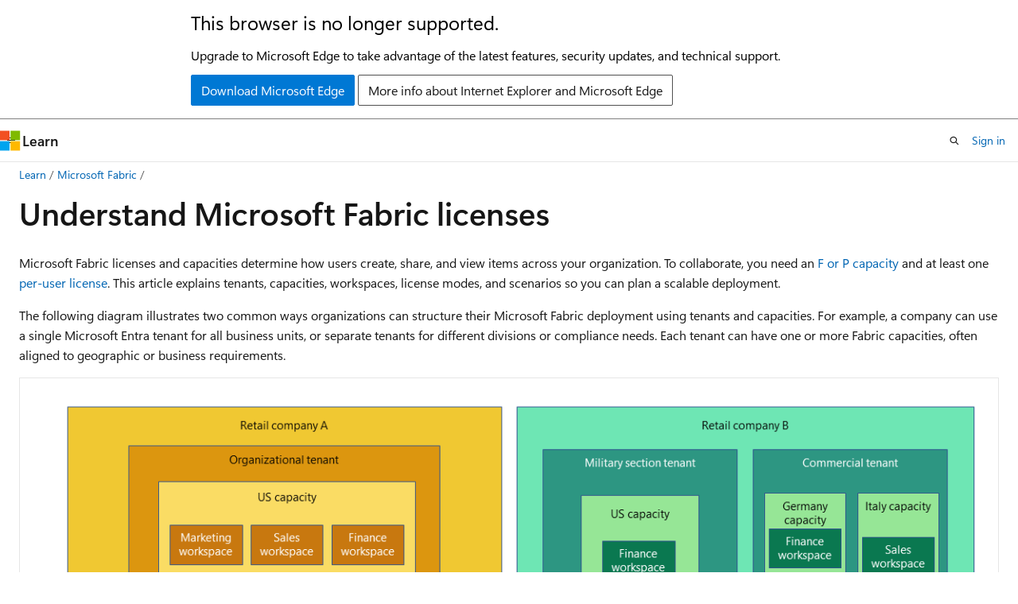

--- FILE ---
content_type: text/html
request_url: https://learn.microsoft.com/en-us/fabric/enterprise/licenses?WT.mc_id=DP-MVP-5003541
body_size: 64467
content:
 <!DOCTYPE html>
		<html
			class="layout layout-holy-grail   show-table-of-contents conceptual show-breadcrumb default-focus"
			lang="en-us"
			dir="ltr"
			data-authenticated="false"
			data-auth-status-determined="false"
			data-target="docs"
			x-ms-format-detection="none"
		>
			
		<head>
			<title>Understand Microsoft Fabric Licenses - Microsoft Fabric | Microsoft Learn</title>
			<meta charset="utf-8" />
			<meta name="viewport" content="width=device-width, initial-scale=1.0" />
			<meta name="color-scheme" content="light dark" />

			<meta name="description" content="Explore Microsoft Fabric licenses, tenants, capacities, and SKUs to plan deployment and collaboration. Learn key scenarios and choose the right option." />
			<link rel="canonical" href="https://learn.microsoft.com/en-us/fabric/enterprise/licenses" /> 

			<!-- Non-customizable open graph and sharing-related metadata -->
			<meta name="twitter:card" content="summary_large_image" />
			<meta name="twitter:site" content="@MicrosoftLearn" />
			<meta property="og:type" content="website" />
			<meta property="og:image:alt" content="Microsoft Learn" />
			<meta property="og:image" content="https://learn.microsoft.com/en-us/media/open-graph-image.png" />
			<!-- Page specific open graph and sharing-related metadata -->
			<meta property="og:title" content="Understand Microsoft Fabric Licenses - Microsoft Fabric" />
			<meta property="og:url" content="https://learn.microsoft.com/en-us/fabric/enterprise/licenses" />
			<meta property="og:description" content="Explore Microsoft Fabric licenses, tenants, capacities, and SKUs to plan deployment and collaboration. Learn key scenarios and choose the right option." />
			<meta name="platform_id" content="a127a526-3e1e-2167-b008-1fe8d3f529ea" /> <meta name="scope" content="Microsoft Fabric" />
			<meta name="locale" content="en-us" />
			 <meta name="adobe-target" content="true" /> 
			<meta name="uhfHeaderId" content="MSDocsHeader-Fabric" />

			<meta name="page_type" content="conceptual" />

			<!--page specific meta tags-->
			

			<!-- custom meta tags -->
			
		<meta name="breadcrumb_path" content="/fabric/breadcrumb/toc.json" />
	
		<meta name="show_latex" content="false" />
	
		<meta name="feedback_system" content="Standard" />
	
		<meta name="feedback_help_link_url" content="https://community.fabric.microsoft.com/powerbi" />
	
		<meta name="feedback_help_link_type" content="ask-the-community" />
	
		<meta name="feedback_product_url" content="https://ideas.fabric.microsoft.com/" />
	
		<meta name="ms.service" content="fabric" />
	
		<meta name="author" content="JulCsc" />
	
		<meta name="ms.author" content="juliacawthra" />
	
		<meta name="ms.topic" content="concept-article" />
	
		<meta name="ms.custom" content="" />
	
		<meta name="ms.date" content="2025-12-12T00:00:00Z" />
	
		<meta name="ai-usage" content="ai-assisted" />
	
		<meta name="document_id" content="02183c90-0b39-bf34-99e1-978ac46b8230" />
	
		<meta name="document_version_independent_id" content="02183c90-0b39-bf34-99e1-978ac46b8230" />
	
		<meta name="updated_at" content="2025-12-17T06:03:00Z" />
	
		<meta name="original_content_git_url" content="https://github.com/MicrosoftDocs/fabric-docs-pr/blob/live/docs/enterprise/licenses.md" />
	
		<meta name="gitcommit" content="https://github.com/MicrosoftDocs/fabric-docs-pr/blob/514bf2166d67d012482e7ffbf8fce3315055473d/docs/enterprise/licenses.md" />
	
		<meta name="git_commit_id" content="514bf2166d67d012482e7ffbf8fce3315055473d" />
	
		<meta name="site_name" content="Docs" />
	
		<meta name="depot_name" content="MSDN.fabric-docs" />
	
		<meta name="schema" content="Conceptual" />
	
		<meta name="toc_rel" content="toc.json" />
	
		<meta name="pdf_url_template" content="https://learn.microsoft.com/pdfstore/en-us/MSDN.fabric-docs/{branchName}{pdfName}" />
	
		<meta name="word_count" content="2082" />
	
		<meta name="asset_id" content="enterprise/licenses" />
	
		<meta name="moniker_range_name" content="" />
	
		<meta name="item_type" content="Content" />
	
		<meta name="source_path" content="docs/enterprise/licenses.md" />
	
		<meta name="previous_tlsh_hash" content="4387BB4272F986407FA26E07BDEBD6C0B2B0F4AEA9B487D0186AF35F6B5E8AB3571269E7A72FB304122D42C160E1AF0D8ADF6D2C515F510546D5142D091C07F7F8883BF612" />
	
		<meta name="github_feedback_content_git_url" content="https://github.com/MicrosoftDocs/fabric-docs/blob/main/docs/enterprise/licenses.md" />
	 
		<meta name="cmProducts" content="https://authoring-docs-microsoft.poolparty.biz/devrel/d3197845-b4ce-44c6-a237-cd4be160e76c" data-source="generated" />
	
		<meta name="cmProducts" content="https://microsoft-devrel.poolparty.biz/DevRelOfferingOntology/e7cd09c2-9e9a-4f0d-b160-c15783f45b1f" data-source="generated" />
	
		<meta name="spProducts" content="https://authoring-docs-microsoft.poolparty.biz/devrel/aea905fb-0a9d-4d46-b30f-e9cbaf772d1b" data-source="generated" />
	
		<meta name="spProducts" content="https://microsoft-devrel.poolparty.biz/DevRelOfferingOntology/1d337399-0ca4-4b4c-acef-8df37820e018" data-source="generated" />
	

			<!-- assets and js globals -->
			
			<link rel="stylesheet" href="/static/assets/0.4.03301.7415-7dd881c1/styles/site-ltr.css" />
			
			<link rel="preconnect" href="//mscom.demdex.net" crossorigin />
						<link rel="dns-prefetch" href="//target.microsoft.com" />
						<link rel="dns-prefetch" href="//microsoftmscompoc.tt.omtrdc.net" />
						<link
							rel="preload"
							as="script"
							href="/static/third-party/adobe-target/at-js/2.9.0/at.js"
							integrity="sha384-l4AKhsU8cUWSht4SaJU5JWcHEWh1m4UTqL08s6b/hqBLAeIDxTNl+AMSxTLx6YMI"
							crossorigin="anonymous"
							id="adobe-target-script"
							type="application/javascript"
						/>
			<script src="https://wcpstatic.microsoft.com/mscc/lib/v2/wcp-consent.js"></script>
			<script src="https://js.monitor.azure.com/scripts/c/ms.jsll-4.min.js"></script>
			<script src="/_themes/docs.theme/master/en-us/_themes/global/deprecation.js"></script>

			<!-- msdocs global object -->
			<script id="msdocs-script">
		var msDocs = {
  "environment": {
    "accessLevel": "online",
    "azurePortalHostname": "portal.azure.com",
    "reviewFeatures": false,
    "supportLevel": "production",
    "systemContent": true,
    "siteName": "learn",
    "legacyHosting": false
  },
  "data": {
    "contentLocale": "en-us",
    "contentDir": "ltr",
    "userLocale": "en-us",
    "userDir": "ltr",
    "pageTemplate": "Conceptual",
    "brand": "",
    "context": {},
    "standardFeedback": true,
    "showFeedbackReport": false,
    "feedbackHelpLinkType": "ask-the-community",
    "feedbackHelpLinkUrl": "https://community.fabric.microsoft.com/powerbi",
    "feedbackSystem": "Standard",
    "feedbackGitHubRepo": "",
    "feedbackProductUrl": "https://ideas.fabric.microsoft.com/",
    "extendBreadcrumb": false,
    "isEditDisplayable": true,
    "isPrivateUnauthorized": false,
    "hideViewSource": false,
    "isPermissioned": false,
    "hasRecommendations": true,
    "contributors": [
      {
        "name": "JulCsc",
        "url": "https://github.com/JulCsc"
      },
      {
        "name": "SnehaGunda",
        "url": "https://github.com/SnehaGunda"
      },
      {
        "name": "mberdugo",
        "url": "https://github.com/mberdugo"
      },
      {
        "name": "KesemSharabi",
        "url": "https://github.com/KesemSharabi"
      },
      {
        "name": "paulinbar",
        "url": "https://github.com/paulinbar"
      },
      {
        "name": "dbrownems",
        "url": "https://github.com/dbrownems"
      },
      {
        "name": "mihart",
        "url": "https://github.com/mihart"
      },
      {
        "name": "verargulla",
        "url": "https://github.com/verargulla"
      },
      {
        "name": "prmerger-automator[bot]",
        "url": "https://github.com/prmerger-automator[bot]"
      },
      {
        "name": "mihirwagleMSFT",
        "url": "https://github.com/mihirwagleMSFT"
      },
      {
        "name": "mohitp930",
        "url": "https://github.com/mohitp930"
      },
      {
        "name": "alexbuckgit",
        "url": "https://github.com/alexbuckgit"
      },
      {
        "name": "Court72",
        "url": "https://github.com/Court72"
      },
      {
        "name": "sarathsasidharan",
        "url": "https://github.com/sarathsasidharan"
      },
      {
        "name": "kfollis",
        "url": "https://github.com/kfollis"
      }
    ]
  },
  "functions": {}
};;
	</script>

			<!-- base scripts, msdocs global should be before this -->
			<script src="/static/assets/0.4.03301.7415-7dd881c1/scripts/en-us/index-docs.js"></script>
			

			<!-- json-ld -->
			
		</head>
	
			<body
				id="body"
				data-bi-name="body"
				class="layout-body "
				lang="en-us"
				dir="ltr"
			>
				<header class="layout-body-header">
		<div class="header-holder has-default-focus">
			
		<a
			href="#main"
			
			style="z-index: 1070"
			class="outline-color-text visually-hidden-until-focused position-fixed inner-focus focus-visible top-0 left-0 right-0 padding-xs text-align-center background-color-body"
			
		>
			Skip to main content
		</a>
	
		<a
			href="#"
			data-skip-to-ask-learn
			style="z-index: 1070"
			class="outline-color-text visually-hidden-until-focused position-fixed inner-focus focus-visible top-0 left-0 right-0 padding-xs text-align-center background-color-body"
			hidden
		>
			Skip to Ask Learn chat experience
		</a>
	

			<div hidden id="cookie-consent-holder" data-test-id="cookie-consent-container"></div>
			<!-- Unsupported browser warning -->
			<div
				id="unsupported-browser"
				style="background-color: white; color: black; padding: 16px; border-bottom: 1px solid grey;"
				hidden
			>
				<div style="max-width: 800px; margin: 0 auto;">
					<p style="font-size: 24px">This browser is no longer supported.</p>
					<p style="font-size: 16px; margin-top: 16px;">
						Upgrade to Microsoft Edge to take advantage of the latest features, security updates, and technical support.
					</p>
					<div style="margin-top: 12px;">
						<a
							href="https://go.microsoft.com/fwlink/p/?LinkID=2092881 "
							style="background-color: #0078d4; border: 1px solid #0078d4; color: white; padding: 6px 12px; border-radius: 2px; display: inline-block;"
						>
							Download Microsoft Edge
						</a>
						<a
							href="https://learn.microsoft.com/en-us/lifecycle/faq/internet-explorer-microsoft-edge"
							style="background-color: white; padding: 6px 12px; border: 1px solid #505050; color: #171717; border-radius: 2px; display: inline-block;"
						>
							More info about Internet Explorer and Microsoft Edge
						</a>
					</div>
				</div>
			</div>
			<!-- site header -->
			<header
				id="ms--site-header"
				data-test-id="site-header-wrapper"
				role="banner"
				itemscope="itemscope"
				itemtype="http://schema.org/Organization"
			>
				<div
					id="ms--mobile-nav"
					class="site-header display-none-tablet padding-inline-none gap-none"
					data-bi-name="mobile-header"
					data-test-id="mobile-header"
				></div>
				<div
					id="ms--primary-nav"
					class="site-header display-none display-flex-tablet"
					data-bi-name="L1-header"
					data-test-id="primary-header"
				></div>
				<div
					id="ms--secondary-nav"
					class="site-header display-none display-flex-tablet"
					data-bi-name="L2-header"
					data-test-id="secondary-header"
					
				></div>
			</header>
			
		<!-- banner -->
		<div data-banner>
			<div id="disclaimer-holder"></div>
			
		</div>
		<!-- banner end -->
	
		</div>
	</header>
				 <section
					id="layout-body-menu"
					class="layout-body-menu display-flex"
					data-bi-name="menu"
			  >
					
		<div
			id="left-container"
			class="left-container display-none display-block-tablet padding-inline-sm padding-bottom-sm width-full"
			data-toc-container="true"
		>
			<!-- Regular TOC content (default) -->
			<div id="ms--toc-content" class="height-full">
				<nav
					id="affixed-left-container"
					class="margin-top-sm-tablet position-sticky display-flex flex-direction-column"
					aria-label="Primary"
					data-bi-name="left-toc"
					role="navigation"
				></nav>
			</div>
			<!-- Collapsible TOC content (hidden by default) -->
			<div id="ms--toc-content-collapsible" class="height-full" hidden>
				<nav
					id="affixed-left-container"
					class="margin-top-sm-tablet position-sticky display-flex flex-direction-column"
					aria-label="Primary"
					data-bi-name="left-toc"
					role="navigation"
				>
					<div
						id="ms--collapsible-toc-header"
						class="display-flex justify-content-flex-end margin-bottom-xxs"
					>
						<button
							type="button"
							class="button button-clear inner-focus"
							data-collapsible-toc-toggle
							aria-expanded="true"
							aria-controls="ms--collapsible-toc-content"
							aria-label="Table of contents"
						>
							<span class="icon font-size-h4" aria-hidden="true">
								<span class="docon docon-panel-left-contract"></span>
							</span>
						</button>
					</div>
				</nav>
			</div>
		</div>
	
			  </section>

				<main
					id="main"
					role="main"
					class="layout-body-main "
					data-bi-name="content"
					lang="en-us"
					dir="ltr"
				>
					
			<div
		id="ms--content-header"
		class="content-header default-focus border-bottom-none"
		data-bi-name="content-header"
	>
		<div class="content-header-controls margin-xxs margin-inline-sm-tablet">
			<button
				type="button"
				class="contents-button button button-sm margin-right-xxs"
				data-bi-name="contents-expand"
				aria-haspopup="true"
				data-contents-button
			>
				<span class="icon" aria-hidden="true"><span class="docon docon-menu"></span></span>
				<span class="contents-expand-title"> Table of contents </span>
			</button>
			<button
				type="button"
				class="ap-collapse-behavior ap-expanded button button-sm"
				data-bi-name="ap-collapse"
				aria-controls="action-panel"
			>
				<span class="icon" aria-hidden="true"><span class="docon docon-exit-mode"></span></span>
				<span>Exit editor mode</span>
			</button>
		</div>
	</div>
			<div data-main-column class="padding-sm padding-top-none padding-top-sm-tablet">
				<div>
					
		<div id="article-header" class="background-color-body margin-bottom-xs display-none-print">
			<div class="display-flex align-items-center justify-content-space-between">
				
		<details
			id="article-header-breadcrumbs-overflow-popover"
			class="popover"
			data-for="article-header-breadcrumbs"
		>
			<summary
				class="button button-clear button-primary button-sm inner-focus"
				aria-label="All breadcrumbs"
			>
				<span class="icon">
					<span class="docon docon-more"></span>
				</span>
			</summary>
			<div id="article-header-breadcrumbs-overflow" class="popover-content padding-none"></div>
		</details>

		<bread-crumbs
			id="article-header-breadcrumbs"
			role="group"
			aria-label="Breadcrumbs"
			data-test-id="article-header-breadcrumbs"
			class="overflow-hidden flex-grow-1 margin-right-sm margin-right-md-tablet margin-right-lg-desktop margin-left-negative-xxs padding-left-xxs"
		></bread-crumbs>
	 
		<div
			id="article-header-page-actions"
			class="opacity-none margin-left-auto display-flex flex-wrap-no-wrap align-items-stretch"
		>
			
		<button
			class="button button-sm border-none inner-focus display-none-tablet flex-shrink-0 "
			data-bi-name="ask-learn-assistant-entry"
			data-test-id="ask-learn-assistant-modal-entry-mobile"
			data-ask-learn-modal-entry
			
			type="button"
			style="min-width: max-content;"
			aria-expanded="false"
			aria-label="Ask Learn"
			hidden
		>
			<span class="icon font-size-lg" aria-hidden="true">
				<span class="docon docon-chat-sparkle-fill gradient-ask-learn-logo"></span>
			</span>
		</button>
		<button
			class="button button-sm display-none display-inline-flex-tablet display-none-desktop flex-shrink-0 margin-right-xxs border-color-ask-learn "
			data-bi-name="ask-learn-assistant-entry"
			
			data-test-id="ask-learn-assistant-modal-entry-tablet"
			data-ask-learn-modal-entry
			type="button"
			style="min-width: max-content;"
			aria-expanded="false"
			hidden
		>
			<span class="icon font-size-lg" aria-hidden="true">
				<span class="docon docon-chat-sparkle-fill gradient-ask-learn-logo"></span>
			</span>
			<span>Ask Learn</span>
		</button>
		<button
			class="button button-sm display-none flex-shrink-0 display-inline-flex-desktop margin-right-xxs border-color-ask-learn "
			data-bi-name="ask-learn-assistant-entry"
			
			data-test-id="ask-learn-assistant-flyout-entry"
			data-ask-learn-flyout-entry
			data-flyout-button="toggle"
			type="button"
			style="min-width: max-content;"
			aria-expanded="false"
			aria-controls="ask-learn-flyout"
			hidden
		>
			<span class="icon font-size-lg" aria-hidden="true">
				<span class="docon docon-chat-sparkle-fill gradient-ask-learn-logo"></span>
			</span>
			<span>Ask Learn</span>
		</button>
	 
		<button
			type="button"
			id="ms--focus-mode-button"
			data-focus-mode
			data-bi-name="focus-mode-entry"
			class="button button-sm flex-shrink-0 margin-right-xxs display-none display-inline-flex-desktop"
		>
			<span class="icon font-size-lg" aria-hidden="true">
				<span class="docon docon-glasses"></span>
			</span>
			<span>Focus mode</span>
		</button>
	 

			<details class="popover popover-right" id="article-header-page-actions-overflow">
				<summary
					class="justify-content-flex-start button button-clear button-sm button-primary inner-focus"
					aria-label="More actions"
					title="More actions"
				>
					<span class="icon" aria-hidden="true">
						<span class="docon docon-more-vertical"></span>
					</span>
				</summary>
				<div class="popover-content">
					
		<button
			data-page-action-item="overflow-mobile"
			type="button"
			class="button-block button-sm inner-focus button button-clear display-none-tablet justify-content-flex-start text-align-left"
			data-bi-name="contents-expand"
			data-contents-button
			data-popover-close
		>
			<span class="icon">
				<span class="docon docon-editor-list-bullet" aria-hidden="true"></span>
			</span>
			<span class="contents-expand-title">Table of contents</span>
		</button>
	 
		<a
			id="lang-link-overflow"
			class="button-sm inner-focus button button-clear button-block justify-content-flex-start text-align-left"
			data-bi-name="language-toggle"
			data-page-action-item="overflow-all"
			data-check-hidden="true"
			data-read-in-link
			href="#"
			hidden
		>
			<span class="icon" aria-hidden="true" data-read-in-link-icon>
				<span class="docon docon-locale-globe"></span>
			</span>
			<span data-read-in-link-text>Read in English</span>
		</a>
	 
		<button
			type="button"
			class="collection button button-clear button-sm button-block justify-content-flex-start text-align-left inner-focus"
			data-list-type="collection"
			data-bi-name="collection"
			data-page-action-item="overflow-all"
			data-check-hidden="true"
			data-popover-close
		>
			<span class="icon" aria-hidden="true">
				<span class="docon docon-circle-addition"></span>
			</span>
			<span class="collection-status">Add</span>
		</button>
	
					
		<button
			type="button"
			class="collection button button-block button-clear button-sm justify-content-flex-start text-align-left inner-focus"
			data-list-type="plan"
			data-bi-name="plan"
			data-page-action-item="overflow-all"
			data-check-hidden="true"
			data-popover-close
			hidden
		>
			<span class="icon" aria-hidden="true">
				<span class="docon docon-circle-addition"></span>
			</span>
			<span class="plan-status">Add to plan</span>
		</button>
	  
		<a
			data-contenteditbtn
			class="button button-clear button-block button-sm inner-focus justify-content-flex-start text-align-left text-decoration-none"
			data-bi-name="edit"
			
			href="https://github.com/MicrosoftDocs/fabric-docs/blob/main/docs/enterprise/licenses.md"
			data-original_content_git_url="https://github.com/MicrosoftDocs/fabric-docs-pr/blob/live/docs/enterprise/licenses.md"
			data-original_content_git_url_template="{repo}/blob/{branch}/docs/enterprise/licenses.md"
			data-pr_repo=""
			data-pr_branch=""
		>
			<span class="icon" aria-hidden="true">
				<span class="docon docon-edit-outline"></span>
			</span>
			<span>Edit</span>
		</a>
	
					
		<hr class="margin-block-xxs" />
		<h4 class="font-size-sm padding-left-xxs">Share via</h4>
		
					<a
						class="button button-clear button-sm inner-focus button-block justify-content-flex-start text-align-left text-decoration-none share-facebook"
						data-bi-name="facebook"
						data-page-action-item="overflow-all"
						href="#"
					>
						<span class="icon color-primary" aria-hidden="true">
							<span class="docon docon-facebook-share"></span>
						</span>
						<span>Facebook</span>
					</a>

					<a
						href="#"
						class="button button-clear button-sm inner-focus button-block justify-content-flex-start text-align-left text-decoration-none share-twitter"
						data-bi-name="twitter"
						data-page-action-item="overflow-all"
					>
						<span class="icon color-text" aria-hidden="true">
							<span class="docon docon-xlogo-share"></span>
						</span>
						<span>x.com</span>
					</a>

					<a
						href="#"
						class="button button-clear button-sm inner-focus button-block justify-content-flex-start text-align-left text-decoration-none share-linkedin"
						data-bi-name="linkedin"
						data-page-action-item="overflow-all"
					>
						<span class="icon color-primary" aria-hidden="true">
							<span class="docon docon-linked-in-logo"></span>
						</span>
						<span>LinkedIn</span>
					</a>
					<a
						href="#"
						class="button button-clear button-sm inner-focus button-block justify-content-flex-start text-align-left text-decoration-none share-email"
						data-bi-name="email"
						data-page-action-item="overflow-all"
					>
						<span class="icon color-primary" aria-hidden="true">
							<span class="docon docon-mail-message"></span>
						</span>
						<span>Email</span>
					</a>
			  
	 
		<hr class="margin-block-xxs" />
		<button
			class="button button-block button-clear button-sm justify-content-flex-start text-align-left inner-focus"
			type="button"
			data-bi-name="print"
			data-page-action-item="overflow-all"
			data-popover-close
			data-print-page
			data-check-hidden="true"
		>
			<span class="icon color-primary" aria-hidden="true">
				<span class="docon docon-print"></span>
			</span>
			<span>Print</span>
		</button>
	
				</div>
			</details>
		</div>
	
			</div>
		</div>
	  
		<!-- privateUnauthorizedTemplate is hidden by default -->
		<div unauthorized-private-section data-bi-name="permission-content-unauthorized-private" hidden>
			<hr class="hr margin-top-xs margin-bottom-sm" />
			<div class="notification notification-info">
				<div class="notification-content">
					<p class="margin-top-none notification-title">
						<span class="icon">
							<span class="docon docon-exclamation-circle-solid" aria-hidden="true"></span>
						</span>
						<span>Note</span>
					</p>
					<p class="margin-top-none authentication-determined not-authenticated">
						Access to this page requires authorization. You can try <a class="docs-sign-in" href="#" data-bi-name="permission-content-sign-in">signing in</a> or <a  class="docs-change-directory" data-bi-name="permisson-content-change-directory">changing directories</a>.
					</p>
					<p class="margin-top-none authentication-determined authenticated">
						Access to this page requires authorization. You can try <a class="docs-change-directory" data-bi-name="permisson-content-change-directory">changing directories</a>.
					</p>
				</div>
			</div>
		</div>
	
					<div class="content"><h1 id="understand-microsoft-fabric-licenses">Understand Microsoft Fabric licenses</h1></div>
					
		<div
			id="article-metadata"
			data-bi-name="article-metadata"
			data-test-id="article-metadata"
			class="page-metadata-container display-flex gap-xxs justify-content-space-between align-items-center flex-wrap-wrap"
		>
			 
				<div
					id="user-feedback"
					class="margin-block-xxs display-none display-none-print"
					hidden
					data-hide-on-archived
				>
					
		<button
			id="user-feedback-button"
			data-test-id="conceptual-feedback-button"
			class="button button-sm button-clear button-primary display-none"
			type="button"
			data-bi-name="user-feedback-button"
			data-user-feedback-button
			hidden
		>
			<span class="icon" aria-hidden="true">
				<span class="docon docon-like"></span>
			</span>
			<span>Feedback</span>
		</button>
	
				</div>
		  
		</div>
	 
		<div data-id="ai-summary" hidden>
			<div id="ms--ai-summary-cta" class="margin-top-xs display-flex align-items-center">
				<span class="icon" aria-hidden="true">
					<span class="docon docon-sparkle-fill gradient-text-vivid"></span>
				</span>
				<button
					id="ms--ai-summary"
					type="button"
					class="tag tag-sm tag-suggestion margin-left-xxs"
					data-test-id="ai-summary-cta"
					data-bi-name="ai-summary-cta"
					data-an="ai-summary"
				>
					<span class="ai-summary-cta-text">
						Summarize this article for me
					</span>
				</button>
			</div>
			<!-- Slot where the client will render the summary card after the user clicks the CTA -->
			<div id="ms--ai-summary-header" class="margin-top-xs"></div>
		</div>
	 
		<nav
			id="center-doc-outline"
			class="doc-outline is-hidden-desktop display-none-print margin-bottom-sm"
			data-bi-name="intopic toc"
			aria-label="In this article"
		>
			<h2 id="ms--in-this-article" class="title is-6 margin-block-xs">
				In this article
			</h2>
		</nav>
	
					<div class="content"><p>Microsoft Fabric licenses and capacities determine how users create, share, and view items across your organization. To collaborate, you need an <a href="#capacity" data-linktype="self-bookmark">F or P capacity</a> and at least one <a href="#per-user-licenses" data-linktype="self-bookmark">per-user license</a>. This article explains tenants, capacities, workspaces, license modes, and scenarios so you can plan a scalable deployment.</p>
<p>The following diagram illustrates two common ways organizations can structure their Microsoft Fabric deployment using tenants and capacities. For example, a company can use a single Microsoft Entra tenant for all business units, or separate tenants for different divisions or compliance needs. Each tenant can have one or more Fabric capacities, often aligned to geographic or business requirements.</p>
<p><span class="mx-imgBorder">
<a href="media/licenses/tenants-capacities.png#lightbox" data-linktype="relative-path">
<img src="media/licenses/tenants-capacities.png" alt="Screenshot of two organizational deployment examples: Org A with one tenant and three capacities; Org B with two tenants each containing several capacities and workspaces." data-linktype="relative-path">
</a>
</span>
</p>
<p><a id="microsoft-fabric-concepts"></a></p>
<h2 id="core-building-blocks">Core building blocks</h2>
<p>This section describes tenants, capacities, and workspaces, which are helpful in understanding a Fabric deployment.</p>
<h3 id="tenant">Tenant</h3>
<p>Microsoft Fabric runs in a Microsoft Entra tenant. A tenant is associated with one primary DNS domain, and you can add additional custom domains to it. If you don’t already have a tenant, one is created automatically when you acquire a free, trial, or paid Microsoft online service license, or you can add your domain to an existing tenant. After the tenant exists, add one or more Fabric capacities to support workloads. To create a tenant manually, see <a href="/en-us/entra/fundamentals/create-new-tenant" data-linktype="absolute-path">Quickstart: Create a new tenant in Microsoft Entra ID</a>.</p>
<h3 id="capacity">Capacity</h3>
<p>A Microsoft Fabric capacity resides in a tenant. Each capacity in a tenant is a distinct resource pool for Microsoft Fabric. The size of the capacity determines the amount of computation power available.</p>
<p>Your capacity lets you:</p>
<ul>
<li><p>Use all Microsoft Fabric features licensed by capacity</p>
</li>
<li><p>Create Microsoft Fabric items and connect to other Microsoft Fabric items</p>
<div class="NOTE">
<p>Note</p>
<p>To create Power BI items in workspaces that aren't <em>My workspace</em>, you need a <em>Pro</em> license.</p>
</div>
</li>
<li><p>Save your items to a workspace and share them with a user that has an appropriate license</p>
</li>
</ul>
<p>Capacities use stock-keeping units (SKUs). Each SKU provides Fabric resources for your organization. Your organization can have as many capacities as needed.</p>
<p>The table lists the Microsoft Fabric SKUs. Capacity units (CUs) measure the compute power for each SKU. For customers familiar with Power BI, the table also lists Power BI Premium per capacity <em>P</em> SKUs and virtual cores (v-cores). Power BI Premium <em>P</em> SKUs support Microsoft Fabric. <em>A</em> and <em>EM</em> SKUs only support Power BI items. This table is provided as a reference for comparing compute capacity and should not be interpreted as functional or licensing equivalence.</p>
<table>
<thead>
<tr>
<th>SKU</th>
<th>Capacity Units (CUs)</th>
<th>Power BI SKU</th>
<th>Power BI v-cores</th>
</tr>
</thead>
<tbody>
<tr>
<td>F2</td>
<td>2</td>
<td>-</td>
<td>0.25</td>
</tr>
<tr>
<td>F4</td>
<td>4</td>
<td>-</td>
<td>0.5</td>
</tr>
<tr>
<td>F8</td>
<td>8</td>
<td>EM/A1</td>
<td>1</td>
</tr>
<tr>
<td>F16</td>
<td>16</td>
<td>EM2/A2</td>
<td>2</td>
</tr>
<tr>
<td>F32</td>
<td>32</td>
<td>EM3/A3</td>
<td>4</td>
</tr>
<tr>
<td>F64</td>
<td>64</td>
<td>P1/A4</td>
<td>8</td>
</tr>
<tr>
<td>Trial</td>
<td>64</td>
<td>-</td>
<td>8</td>
</tr>
<tr>
<td>F128</td>
<td>128</td>
<td>P2/A5</td>
<td>16</td>
</tr>
<tr>
<td>F256</td>
<td>256</td>
<td>P3/A6</td>
<td>32</td>
</tr>
<tr>
<td>F512</td>
<td>512</td>
<td>P4/A7</td>
<td>64</td>
</tr>
<tr>
<td>F1024</td>
<td>1024</td>
<td>P5/A8</td>
<td>128</td>
</tr>
<tr>
<td>F2048</td>
<td>2048</td>
<td>-</td>
<td>256</td>
</tr>
</tbody>
</table>
<p><a id="embedded-scenarios"></a></p>
<h4 id="power-bi-embedding-scenarios">Power BI embedding scenarios</h4>
<table>
<thead>
<tr>
<th>Scenario</th>
<th>Required capacity or SKU</th>
<th>User license requirement</th>
<th>Notes</th>
</tr>
</thead>
<tbody>
<tr>
<td>Embed for your organization (Microsoft Entra users)</td>
<td>F (any), P, or A/EM</td>
<td>Depends on SKU &amp; size (see <a href="#capacity" data-linktype="self-bookmark">licensing rules</a>)</td>
<td>F64+ or P capacities support viewing by users with a Microsoft Fabric free license.</td>
</tr>
<tr>
<td>App owns data (external users)</td>
<td>F(any), A/EM or P SKUs</td>
<td>End users unlicensed</td>
<td>Service principal handles authentication.</td>
</tr>
</tbody>
</table>
<p>In "Embed for your organization" and embedding in Microsoft 365 apps (SharePoint Online, PowerPoint), F SKUs smaller than F64 and all A SKUs require each consuming user to have a Pro, Premium Per User (PPU), or individual trial license to view Power BI content.</p>
<h3 id="workspace">Workspace</h3>
<p><a href="../fundamentals/workspaces" data-linktype="relative-path">Workspaces</a> reside within capacities and are used as containers for Microsoft Fabric items. Each Microsoft Fabric user has a personal workspace known as <em>My Workspace</em>. Create more workspaces to enable collaboration.</p>
<p>Each Microsoft Entra tenant with Fabric has a shared capacity that hosts all <em>My Workspaces</em> and workspaces in Pro or Premium Per User license mode. By default, workspaces are created in your tenant's shared capacity. When your tenant has other capacities, assign any workspace—including <em>My Workspaces</em>—to any capacity in the tenant.</p>
<div class="NOTE">
<p>Note</p>
<p>If you're using a <a href="/en-us/power-bi/enterprise/service-premium-what-is" data-linktype="absolute-path">Power BI Premium</a> capacity, Microsoft Fabric items aren't enabled. To enable support for Microsoft Fabric items on your Power BI capacity, <a href="../admin/fabric-switch" data-linktype="relative-path">enable Microsoft Fabric</a>.</p>
</div>
<h2 id="workspace-license-modes">Workspace license modes</h2>
<p>Workspaces can be created in (or assigned to) Microsoft Fabric capacities. The workspace license mode dictates which underlying capacity type (Fabric F SKU, Power BI Premium per capacity P SKU, shared/PPU shared pool, or Pro/Free shared) the workspace can use. A Premium Per User (PPU) license mode isn't a Fabric capacity—it uses a shared Premium feature pool and doesn't itself enable Fabric (non–Power BI) item creation unless an F capacity also exists. The workspace license mode determines user capabilities.</p>
<table>
<thead>
<tr>
<th>Workspace license mode</th>
<th>User capabilities</th>
<th>Access</th>
<th>Supported experiences</th>
</tr>
</thead>
<tbody>
<tr>
<td>Pro</td>
<td>Use basic Power BI features and collaborate on reports, dashboards, and scorecards.</td>
<td>To access a workspace with a <a href="/en-us/power-bi/enterprise/service-admin-purchasing-power-bi-pro" data-linktype="absolute-path">Pro</a> license mode, you need a Power BI Pro, Premium Per-user (PPU) license, or a Power BI individual trial.</td>
<td>Power BI</td>
</tr>
<tr>
<td><a href="/en-us/power-bi/enterprise/service-premium-per-user-faq" data-linktype="absolute-path">Premium per-user</a> (PPU)</td>
<td>Collaborate using most of the <a href="/en-us/power-bi/enterprise/service-premium-features" data-linktype="absolute-path">Power BI Premium features</a>, including dataflows, and datamarts.</td>
<td>To access a Premium Per User (PPU) workspace you need a PPU license or a Power BI individual trial.</td>
<td>Power BI</td>
</tr>
<tr>
<td><a href="/en-us/power-bi/enterprise/service-premium-what-is" data-linktype="absolute-path">Premium per capacity</a> (P SKUs)</td>
<td>Create Power BI content. Share, collaborate on, and distribute Power BI content.</td>
<td>To create workspaces and share content you need a Pro or PPU license. To view content, you need a Microsoft Fabric (Free) license with a viewer role on the workspace. If you have any other role on the workspace, you need a Pro or a PPU license, or a Power BI individual trial.</td>
<td>All Fabric experiences</td>
</tr>
<tr>
<td><a href="/en-us/power-bi/developer/embedded/embedded-capacity#power-bi-embedded" data-linktype="absolute-path">Embedded</a> (A SKUs)</td>
<td>Embed content in an Azure capacity.</td>
<td>To create workspaces and share content you need a Pro, Premium Per User (PPU) or a Power BI individual trial license.</td>
<td>Power BI</td>
</tr>
<tr>
<td>Fabric capacity (F SKUs)</td>
<td>Create, share, collaborate on, and distribute Fabric content.</td>
<td>To view Power BI content with a Microsoft Fabric free per user license, your capacity must reside on an F64 or larger <a href="#capacity" data-linktype="self-bookmark">SKU</a>, and you need to have a viewer role on the workspace.</td>
<td>All Fabric experiences</td>
</tr>
<tr>
<td>Trial</td>
<td>Try Fabric features and experiences for 60 days.</td>
<td>Microsoft Fabric (Free) license</td>
<td>All Fabric experiences</td>
</tr>
</tbody>
</table>
<div class="NOTE">
<p>Note</p>
<p>Premium Per User (PPU) provides access to most Power BI Premium features on a per-user basis. It doesn't provision a Fabric capacity. To create or run non–Power BI Fabric items (for example, lakehouses, warehouses, notebooks) you still need an F capacity (or a Trial Fabric capacity).</p>
</div>
<h2 id="per-user-licenses">Per-user licenses</h2>
<p>Per-user licenses let users work in Microsoft Fabric. A Free (Fabric) license is automatically assigned the first time a user signs in to the Fabric portal (if the tenant has Fabric enabled). It lets you create non-Power BI Fabric items only in a workspace backed by an F or Trial capacity. You can choose from three individual license types:</p>
<ul>
<li><p><strong>Free</strong> - Automatically granted on first Fabric sign-in (if Fabric is enabled in the tenant). Lets you create and share non-Power BI Fabric items when the workspace runs on a Fabric (F) or Trial capacity. Doesn’t remove Power BI viewing requirements on F capacities smaller than F64.</p>
<div class="NOTE">
<p>Note</p>
<p>To create Power BI items in a workspace other than <em>My workspace</em> and share them, you need a Power BI Pro or a Premium Per-User (PPU) license, or a Power BI individual trial.</p>
</div>
</li>
<li><p><strong>Pro</strong> - A <a href="/en-us/power-bi/enterprise/service-admin-purchasing-power-bi-pro" data-linktype="absolute-path">Pro</a> license lets you share Power BI content with other users. Every organization needs at least one user with a <a href="/en-us/power-bi/enterprise/service-admin-purchasing-power-bi-pro" data-linktype="absolute-path">Pro</a> or a Premium Per User (PPU) license, if they intend to use Power BI within Fabric. On F SKUs smaller than F64, each user viewing Power BI content must have Pro, PPU, or an individual trial. On F64 or larger, users with only a Free license and a viewer role can view Power BI content.</p>
</li>
<li><p><strong>Premium per-user (PPU)</strong> - PPU licenses let organizations use Power BI <a href="/en-us/power-bi/enterprise/service-premium-features" data-linktype="absolute-path">Premium features</a> by licensing every user with a PPU license instead of buying a Power BI Premium capacity. PPU is more cost effective when Power BI Premium features are needed for fewer than 250 users. PPU uses shared capacity across the organization, which provides the computing power for Power BI operations.</p>
</li>
</ul>
<div class="IMPORTANT">
<p>Important</p>
<p><strong>Premium Per User (PPU) doesn't provision a Fabric capacity.</strong> Although PPU provides access to most Power BI Premium features, it doesn't enable you to create or run non-Power BI Fabric items (such as lakehouses, warehouses, or notebooks). To use Fabric workloads beyond Power BI, you need an F capacity or a Trial Fabric capacity.</p>
</div>
<h3 id="common-licensing-scenarios">Common licensing scenarios</h3>
<p>The following table shows common scenarios to help you choose the right licensing approach:</p>
<table>
<thead>
<tr>
<th>What you want to do</th>
<th>Recommended license</th>
<th>Notes</th>
</tr>
</thead>
<tbody>
<tr>
<td>Use Power BI Premium features for a small team (&lt; 250 users)</td>
<td>PPU licenses</td>
<td>Cost-effective for Power BI only; doesn't enable Fabric workloads</td>
</tr>
<tr>
<td>Create and use Fabric items (lakehouses, notebooks, warehouses)</td>
<td>F capacity + Free license</td>
<td>F64 or larger allows Free users to view Power BI content with viewer role</td>
</tr>
<tr>
<td>Create and share Power BI content only</td>
<td>Pro licenses or F capacity</td>
<td>Pro required for collaboration in Pro workspaces</td>
</tr>
<tr>
<td>View Power BI content in a large organization</td>
<td>F64+ capacity + Free license</td>
<td>Viewers need only Free license with viewer role on F64+</td>
</tr>
<tr>
<td>Try Fabric features for 60 days</td>
<td>Trial capacity</td>
<td>Free trial includes F64 capacity equivalent</td>
</tr>
<tr>
<td>Use Power BI Premium features organization-wide</td>
<td>P capacity (or F capacity)</td>
<td>Supports all Fabric experiences when Fabric is enabled</td>
</tr>
</tbody>
</table>
<p>The following table lists the main differences between the capabilities of per-user licenses. For embedded analytics license considerations, see <a href="/en-us/power-bi/developer/embedded/embedded-capacity" data-linktype="absolute-path">Capacity and SKUs in Power BI embedded analytics</a>.</p>
<table>
<thead>
<tr>
<th>Capabilities</th>
<th>Free</th>
<th>Pro</th>
<th>PPU</th>
</tr>
</thead>
<tbody>
<tr>
<td>Access Microsoft Fabric web application</td>
<td>✅</td>
<td>✅</td>
<td>✅</td>
</tr>
<tr>
<td>Create Fabric capacity workspaces</td>
<td>✅</td>
<td>✅</td>
<td>✅</td>
</tr>
<tr>
<td>Create Power BI Premium workspaces</td>
<td>❌</td>
<td>✅</td>
<td>✅</td>
</tr>
<tr>
<td>Create Pro workspaces</td>
<td>❌</td>
<td>✅</td>
<td>✅</td>
</tr>
<tr>
<td>Create, update, delete, or manage Power BI items in workspaces other than their "My workspace"</td>
<td>❌</td>
<td>✅</td>
<td>✅</td>
</tr>
<tr>
<td>Create PPU workspaces</td>
<td>❌</td>
<td>❌</td>
<td>✅</td>
</tr>
<tr>
<td>Create non-Power BI Fabric items in Fabric / Trial capacity workspaces</td>
<td>✅</td>
<td>✅</td>
<td>✅</td>
</tr>
<tr>
<td>Create non-Power BI Fabric items in Power BI Premium capacity workspaces</td>
<td>✅</td>
<td>✅</td>
<td>✅</td>
</tr>
<tr>
<td>Share non-Power BI Fabric items</td>
<td>✅</td>
<td>✅</td>
<td>✅</td>
</tr>
<tr>
<td>View Power BI items in Pro workspaces or Fabric Capacity workspaces (where the Fabric Capacity SKU is less than a F64)</td>
<td>❌</td>
<td>✅</td>
<td>✅</td>
</tr>
<tr>
<td>Users signing in with an Entra user account and a workspace viewer role on a Power BI Premium Per Capacity or a Fabric Capacity with an F64 or higher SKU, can view the content of that workspace</td>
<td>✅</td>
<td>✅</td>
<td>✅</td>
</tr>
</tbody>
</table>
<h2 id="licensing-scenario-summary">Licensing scenario summary</h2>
<p>Use this reference to see who can do what.</p>
<table>
<thead>
<tr>
<th>Scenario</th>
<th>Do you have an F (Fabric) capacity?</th>
<th>Do you have a Power BI Premium per capacity (P) SKU only?</th>
<th>Do you have only PPU licenses?</th>
<th>Do you have an A capacity?</th>
<th>Can you create Fabric (non–Power BI) items?</th>
<th>Can you view Power BI content with a Microsoft Fabric free license?</th>
<th>Notes</th>
</tr>
</thead>
<tbody>
<tr>
<td>Fabric capacity (F64 or larger) + free users</td>
<td>Yes</td>
<td>No</td>
<td>Optional</td>
<td>No</td>
<td>Yes</td>
<td>Yes (viewer role)</td>
<td>Free users rely on capacity. They can't create Power BI items outside My workspace without a Pro or PPU license.</td>
</tr>
<tr>
<td>Fabric capacity (any F SKU &lt; F64) + free users</td>
<td>Yes</td>
<td>No</td>
<td>Optional</td>
<td>No</td>
<td>Yes</td>
<td>No (outside My workspace)</td>
<td>Viewing Power BI content requires a Pro or PPU license when the F SKU is below F64.</td>
</tr>
<tr>
<td>Power BI Premium per capacity (P1–P5) only</td>
<td>No</td>
<td>Yes</td>
<td>Optional</td>
<td>No</td>
<td>Yes (Fabric items disabled until enabled by Fabric Admin)</td>
<td>Yes (with a viewer role, same as Fabric)</td>
<td>Enable Fabric to create Fabric items.</td>
</tr>
<tr>
<td>PPU only (no F or P capacity)</td>
<td>No</td>
<td>No</td>
<td>Yes</td>
<td>No</td>
<td>No</td>
<td>Not applicable</td>
<td>PPU is a per-user feature set, not a capacity.</td>
</tr>
<tr>
<td>Pro only (no F/P capacity)</td>
<td>No</td>
<td>No</td>
<td>No</td>
<td>No</td>
<td>No (personal Power BI does not include Fabric non–Power BI items)</td>
<td>Not applicable</td>
<td>A Fabric capacity is required for Fabric workloads.</td>
</tr>
<tr>
<td>Trial Fabric capacity</td>
<td>Temporary</td>
<td>No</td>
<td>Optional</td>
<td>No</td>
<td>Yes</td>
<td>Yes (acts like F64 for viewing)</td>
<td>Ends after the trial.</td>
</tr>
<tr>
<td>Embedding for your organization (User Owns the Data) with content on A capacity</td>
<td>No</td>
<td>No</td>
<td>No</td>
<td>Yes</td>
<td>No</td>
<td>With a Power BI Pro or PPU license or Power BI Individual Trial</td>
<td>Standard "user owns data" embedding rules.</td>
</tr>
<tr>
<td>Embedding for your customers (App Owns the Data) with content on A capacity</td>
<td>No</td>
<td>No</td>
<td>No</td>
<td>Yes</td>
<td>No</td>
<td>Only when using the app that owns the data and authenticating through that app; cannot use the user’s Entra identity</td>
<td>Follows strict “app owns data” model.</td>
</tr>
</tbody>
</table>
<p>Next, review purchase options to select the capacity and user licensing mix that fits your rollout strategy.</p>
<h2 id="related-content">Related content</h2>
<ul>
<li><a href="buy-subscription" data-linktype="relative-path">Buy a Microsoft Fabric subscription</a></li>
</ul>
</div>
					
		<div
			id="ms--inline-notifications"
			class="margin-block-xs"
			data-bi-name="inline-notification"
		></div>
	 
		<div
			id="assertive-live-region"
			role="alert"
			aria-live="assertive"
			class="visually-hidden"
			aria-relevant="additions"
			aria-atomic="true"
		></div>
		<div
			id="polite-live-region"
			role="status"
			aria-live="polite"
			class="visually-hidden"
			aria-relevant="additions"
			aria-atomic="true"
		></div>
	
					
		<!-- feedback section -->
		<section
			id="site-user-feedback-footer"
			class="font-size-sm margin-top-md display-none-print display-none-desktop"
			data-test-id="site-user-feedback-footer"
			data-bi-name="site-feedback-section"
		>
			<hr class="hr" />
			<h2 id="ms--feedback" class="title is-3">Feedback</h2>
			<div class="display-flex flex-wrap-wrap align-items-center">
				<p class="font-weight-semibold margin-xxs margin-left-none">
					Was this page helpful?
				</p>
				<div class="buttons">
					<button
						class="thumb-rating-button like button button-primary button-sm"
						data-test-id="footer-rating-yes"
						data-binary-rating-response="rating-yes"
						type="button"
						title="This article is helpful"
						data-bi-name="button-rating-yes"
						aria-pressed="false"
					>
						<span class="icon" aria-hidden="true">
							<span class="docon docon-like"></span>
						</span>
						<span>Yes</span>
					</button>
					<button
						class="thumb-rating-button dislike button button-primary button-sm"
						id="standard-rating-no-button"
						hidden
						data-test-id="footer-rating-no"
						data-binary-rating-response="rating-no"
						type="button"
						title="This article is not helpful"
						data-bi-name="button-rating-no"
						aria-pressed="false"
					>
						<span class="icon" aria-hidden="true">
							<span class="docon docon-dislike"></span>
						</span>
						<span>No</span>
					</button>
					<details
						class="popover popover-top"
						id="mobile-help-popover"
						data-test-id="footer-feedback-popover"
					>
						<summary
							class="thumb-rating-button dislike button button-primary button-sm"
							data-test-id="details-footer-rating-no"
							data-binary-rating-response="rating-no"
							title="This article is not helpful"
							data-bi-name="button-rating-no"
							aria-pressed="false"
							data-bi-an="feedback-unhelpful-popover"
						>
							<span class="icon" aria-hidden="true">
								<span class="docon docon-dislike"></span>
							</span>
							<span>No</span>
						</summary>
						<div
							class="popover-content width-200 width-300-tablet"
							role="dialog"
							aria-labelledby="popover-heading"
							aria-describedby="popover-description"
						>
							<p id="popover-heading" class="font-size-lg margin-bottom-xxs font-weight-semibold">
								Need help with this topic?
							</p>
							<p id="popover-description" class="font-size-sm margin-bottom-xs">
								Want to try using Ask Learn to clarify or guide you through this topic?
							</p>
							
		<div class="buttons flex-direction-row flex-wrap justify-content-center gap-xxs">
			<div>
		<button
			class="button button-sm border inner-focus display-none margin-right-xxs"
			data-bi-name="ask-learn-assistant-entry-troubleshoot"
			data-test-id="ask-learn-assistant-modal-entry-mobile-feedback"
			data-ask-learn-modal-entry-feedback
			data-bi-an=feedback-unhelpful-popover
			type="button"
			style="min-width: max-content;"
			aria-expanded="false"
			aria-label="Ask Learn"
			hidden
		>
			<span class="icon font-size-lg" aria-hidden="true">
				<span class="docon docon-chat-sparkle-fill gradient-ask-learn-logo"></span>
			</span>
		</button>
		<button
			class="button button-sm display-inline-flex display-none-desktop flex-shrink-0 margin-right-xxs border-color-ask-learn margin-right-xxs"
			data-bi-name="ask-learn-assistant-entry-troubleshoot"
			data-bi-an=feedback-unhelpful-popover
			data-test-id="ask-learn-assistant-modal-entry-tablet-feedback"
			data-ask-learn-modal-entry-feedback
			type="button"
			style="min-width: max-content;"
			aria-expanded="false"
			hidden
		>
			<span class="icon font-size-lg" aria-hidden="true">
				<span class="docon docon-chat-sparkle-fill gradient-ask-learn-logo"></span>
			</span>
			<span>Ask Learn</span>
		</button>
		<button
			class="button button-sm display-none flex-shrink-0 display-inline-flex-desktop margin-right-xxs border-color-ask-learn margin-right-xxs"
			data-bi-name="ask-learn-assistant-entry-troubleshoot"
			data-bi-an=feedback-unhelpful-popover
			data-test-id="ask-learn-assistant-flyout-entry-feedback"
			data-ask-learn-flyout-entry-show-only
			data-flyout-button="toggle"
			type="button"
			style="min-width: max-content;"
			aria-expanded="false"
			aria-controls="ask-learn-flyout"
			hidden
		>
			<span class="icon font-size-lg" aria-hidden="true">
				<span class="docon docon-chat-sparkle-fill gradient-ask-learn-logo"></span>
			</span>
			<span>Ask Learn</span>
		</button>
	</div>
			<button
				type="button"
				class="button button-sm margin-right-xxs"
				data-help-option="suggest-fix"
				data-bi-name="feedback-suggest"
				data-bi-an="feedback-unhelpful-popover"
				data-test-id="suggest-fix"
			>
				<span class="icon" aria-hidden="true">
					<span class="docon docon-feedback"></span>
				</span>
				<span> Suggest a fix? </span>
			</button>
		</div>
	
						</div>
					</details>
				</div>
			</div>
		</section>
		<!-- end feedback section -->
	
				</div>
				
		<div id="ms--additional-resources-mobile" class="display-none-print">
			<hr class="hr" hidden />
			<h2 id="ms--additional-resources-mobile-heading" class="title is-3" hidden>
				Additional resources
			</h2>
			
		<section
			id="right-rail-recommendations-mobile"
			class=""
			data-bi-name="recommendations"
			hidden
		></section>
	 
		<section
			id="right-rail-training-mobile"
			class=""
			data-bi-name="learning-resource-card"
			hidden
		></section>
	 
		<section
			id="right-rail-events-mobile"
			class=""
			data-bi-name="events-card"
			hidden
		></section>
	 
		<section
			id="right-rail-qna-mobile"
			class="margin-top-xxs"
			data-bi-name="qna-link-card"
			hidden
		></section>
	
		</div>
	 
		<div
			id="article-metadata-footer"
			data-bi-name="article-metadata-footer"
			data-test-id="article-metadata-footer"
			class="page-metadata-container"
		>
			<hr class="hr" />
			<ul class="metadata page-metadata" data-bi-name="page info" lang="en-us" dir="ltr">
				<li class="visibility-hidden-visual-diff">
			<span class="badge badge-sm text-wrap-pretty">
				<span>Last updated on <local-time format="twoDigitNumeric"
		datetime="2025-12-12T23:06:00.000Z"
		data-article-date-source="calculated"
		class="is-invisible"
	>
		2025-12-12
	</local-time></span>
			</span>
		</li>
			</ul>
		</div>
	
			</div>
			
		<div
			id="action-panel"
			role="region"
			aria-label="Action Panel"
			class="action-panel"
			tabindex="-1"
		></div>
	
		
				</main>
				<aside
					id="layout-body-aside"
					class="layout-body-aside "
					data-bi-name="aside"
			  >
					
		<div
			id="ms--additional-resources"
			class="right-container padding-sm display-none display-block-desktop height-full"
			data-bi-name="pageactions"
			role="complementary"
			aria-label="Additional resources"
		>
			<div id="affixed-right-container" data-bi-name="right-column">
				
		<nav
			id="side-doc-outline"
			class="doc-outline border-bottom padding-bottom-xs margin-bottom-xs"
			data-bi-name="intopic toc"
			aria-label="In this article"
		>
			<h3>In this article</h3>
		</nav>
	
				<!-- Feedback -->
				
		<section
			id="ms--site-user-feedback-right-rail"
			class="font-size-sm display-none-print"
			data-test-id="site-user-feedback-right-rail"
			data-bi-name="site-feedback-right-rail"
		>
			<p class="font-weight-semibold margin-bottom-xs">Was this page helpful?</p>
			<div class="buttons">
				<button
					class="thumb-rating-button like button button-primary button-sm"
					data-test-id="right-rail-rating-yes"
					data-binary-rating-response="rating-yes"
					type="button"
					title="This article is helpful"
					data-bi-name="button-rating-yes"
					aria-pressed="false"
				>
					<span class="icon" aria-hidden="true">
						<span class="docon docon-like"></span>
					</span>
					<span>Yes</span>
				</button>
				<button
					class="thumb-rating-button dislike button button-primary button-sm"
					id="right-rail-no-button"
					hidden
					data-test-id="right-rail-rating-no"
					data-binary-rating-response="rating-no"
					type="button"
					title="This article is not helpful"
					data-bi-name="button-rating-no"
					aria-pressed="false"
				>
					<span class="icon" aria-hidden="true">
						<span class="docon docon-dislike"></span>
					</span>
					<span>No</span>
				</button>
				<details class="popover popover-right" id="help-popover" data-test-id="feedback-popover">
					<summary
						tabindex="0"
						class="thumb-rating-button dislike button button-primary button-sm"
						data-test-id="details-right-rail-rating-no"
						data-binary-rating-response="rating-no"
						title="This article is not helpful"
						data-bi-name="button-rating-no"
						aria-pressed="false"
						data-bi-an="feedback-unhelpful-popover"
					>
						<span class="icon" aria-hidden="true">
							<span class="docon docon-dislike"></span>
						</span>
						<span>No</span>
					</summary>
					<div
						class="popover-content width-200 width-300-tablet"
						role="dialog"
						aria-labelledby="popover-heading"
						aria-describedby="popover-description"
					>
						<p
							id="popover-heading-right-rail"
							class="font-size-lg margin-bottom-xxs font-weight-semibold"
						>
							Need help with this topic?
						</p>
						<p id="popover-description-right-rail" class="font-size-sm margin-bottom-xs">
							Want to try using Ask Learn to clarify or guide you through this topic?
						</p>
						
		<div class="buttons flex-direction-row flex-wrap justify-content-center gap-xxs">
			<div>
		<button
			class="button button-sm border inner-focus display-none margin-right-xxs"
			data-bi-name="ask-learn-assistant-entry-troubleshoot"
			data-test-id="ask-learn-assistant-modal-entry-mobile-feedback"
			data-ask-learn-modal-entry-feedback
			data-bi-an=feedback-unhelpful-popover
			type="button"
			style="min-width: max-content;"
			aria-expanded="false"
			aria-label="Ask Learn"
			hidden
		>
			<span class="icon font-size-lg" aria-hidden="true">
				<span class="docon docon-chat-sparkle-fill gradient-ask-learn-logo"></span>
			</span>
		</button>
		<button
			class="button button-sm display-inline-flex display-none-desktop flex-shrink-0 margin-right-xxs border-color-ask-learn margin-right-xxs"
			data-bi-name="ask-learn-assistant-entry-troubleshoot"
			data-bi-an=feedback-unhelpful-popover
			data-test-id="ask-learn-assistant-modal-entry-tablet-feedback"
			data-ask-learn-modal-entry-feedback
			type="button"
			style="min-width: max-content;"
			aria-expanded="false"
			hidden
		>
			<span class="icon font-size-lg" aria-hidden="true">
				<span class="docon docon-chat-sparkle-fill gradient-ask-learn-logo"></span>
			</span>
			<span>Ask Learn</span>
		</button>
		<button
			class="button button-sm display-none flex-shrink-0 display-inline-flex-desktop margin-right-xxs border-color-ask-learn margin-right-xxs"
			data-bi-name="ask-learn-assistant-entry-troubleshoot"
			data-bi-an=feedback-unhelpful-popover
			data-test-id="ask-learn-assistant-flyout-entry-feedback"
			data-ask-learn-flyout-entry-show-only
			data-flyout-button="toggle"
			type="button"
			style="min-width: max-content;"
			aria-expanded="false"
			aria-controls="ask-learn-flyout"
			hidden
		>
			<span class="icon font-size-lg" aria-hidden="true">
				<span class="docon docon-chat-sparkle-fill gradient-ask-learn-logo"></span>
			</span>
			<span>Ask Learn</span>
		</button>
	</div>
			<button
				type="button"
				class="button button-sm margin-right-xxs"
				data-help-option="suggest-fix"
				data-bi-name="feedback-suggest"
				data-bi-an="feedback-unhelpful-popover"
				data-test-id="suggest-fix"
			>
				<span class="icon" aria-hidden="true">
					<span class="docon docon-feedback"></span>
				</span>
				<span> Suggest a fix? </span>
			</button>
		</div>
	
					</div>
				</details>
			</div>
		</section>
	
			</div>
		</div>
	
			  </aside> <section
					id="layout-body-flyout"
					class="layout-body-flyout "
					data-bi-name="flyout"
			  >
					 <div
	class="height-full border-left background-color-body-medium"
	id="ask-learn-flyout"
></div>
			  </section> <div class="layout-body-footer " data-bi-name="layout-footer">
		<footer
			id="footer"
			data-test-id="footer"
			data-bi-name="footer"
			class="footer-layout has-padding has-default-focus border-top  uhf-container"
			role="contentinfo"
		>
			<div class="display-flex gap-xs flex-wrap-wrap is-full-height padding-right-lg-desktop">
				
		<a
			data-mscc-ic="false"
			href="#"
			data-bi-name="select-locale"
			class="locale-selector-link flex-shrink-0 button button-sm button-clear external-link-indicator"
			id=""
			title=""
			><span class="icon" aria-hidden="true"
				><span class="docon docon-world"></span></span
			><span class="local-selector-link-text">en-us</span></a
		>
	 <div class="ccpa-privacy-link" data-ccpa-privacy-link hidden>
		
		<a
			data-mscc-ic="false"
			href="https://aka.ms/yourcaliforniaprivacychoices"
			data-bi-name="your-privacy-choices"
			class="button button-sm button-clear flex-shrink-0 external-link-indicator"
			id=""
			title=""
			>
		<svg
			xmlns="http://www.w3.org/2000/svg"
			viewBox="0 0 30 14"
			xml:space="preserve"
			height="16"
			width="43"
			aria-hidden="true"
			focusable="false"
		>
			<path
				d="M7.4 12.8h6.8l3.1-11.6H7.4C4.2 1.2 1.6 3.8 1.6 7s2.6 5.8 5.8 5.8z"
				style="fill-rule:evenodd;clip-rule:evenodd;fill:#fff"
			></path>
			<path
				d="M22.6 0H7.4c-3.9 0-7 3.1-7 7s3.1 7 7 7h15.2c3.9 0 7-3.1 7-7s-3.2-7-7-7zm-21 7c0-3.2 2.6-5.8 5.8-5.8h9.9l-3.1 11.6H7.4c-3.2 0-5.8-2.6-5.8-5.8z"
				style="fill-rule:evenodd;clip-rule:evenodd;fill:#06f"
			></path>
			<path
				d="M24.6 4c.2.2.2.6 0 .8L22.5 7l2.2 2.2c.2.2.2.6 0 .8-.2.2-.6.2-.8 0l-2.2-2.2-2.2 2.2c-.2.2-.6.2-.8 0-.2-.2-.2-.6 0-.8L20.8 7l-2.2-2.2c-.2-.2-.2-.6 0-.8.2-.2.6-.2.8 0l2.2 2.2L23.8 4c.2-.2.6-.2.8 0z"
				style="fill:#fff"
			></path>
			<path
				d="M12.7 4.1c.2.2.3.6.1.8L8.6 9.8c-.1.1-.2.2-.3.2-.2.1-.5.1-.7-.1L5.4 7.7c-.2-.2-.2-.6 0-.8.2-.2.6-.2.8 0L8 8.6l3.8-4.5c.2-.2.6-.2.9 0z"
				style="fill:#06f"
			></path>
		</svg>
	
			<span>Your Privacy Choices</span></a
		>
	
	</div>
				<div class="flex-shrink-0">
		<div class="dropdown has-caret-up">
			<button
				data-test-id="theme-selector-button"
				class="dropdown-trigger button button-clear button-sm inner-focus theme-dropdown-trigger"
				aria-controls="{{ themeMenuId }}"
				aria-expanded="false"
				title="Theme"
				data-bi-name="theme"
			>
				<span class="icon">
					<span class="docon docon-sun" aria-hidden="true"></span>
				</span>
				<span>Theme</span>
				<span class="icon expanded-indicator" aria-hidden="true">
					<span class="docon docon-chevron-down-light"></span>
				</span>
			</button>
			<div class="dropdown-menu" id="{{ themeMenuId }}" role="menu">
				<ul class="theme-selector padding-xxs" data-test-id="theme-dropdown-menu">
					<li class="theme display-block">
						<button
							class="button button-clear button-sm theme-control button-block justify-content-flex-start text-align-left"
							data-theme-to="light"
						>
							<span class="theme-light margin-right-xxs">
								<span
									class="theme-selector-icon border display-inline-block has-body-background"
									aria-hidden="true"
								>
									<svg class="svg" xmlns="http://www.w3.org/2000/svg" viewBox="0 0 22 14">
										<rect width="22" height="14" class="has-fill-body-background" />
										<rect x="5" y="5" width="12" height="4" class="has-fill-secondary" />
										<rect x="5" y="2" width="2" height="1" class="has-fill-secondary" />
										<rect x="8" y="2" width="2" height="1" class="has-fill-secondary" />
										<rect x="11" y="2" width="3" height="1" class="has-fill-secondary" />
										<rect x="1" y="1" width="2" height="2" class="has-fill-secondary" />
										<rect x="5" y="10" width="7" height="2" rx="0.3" class="has-fill-primary" />
										<rect x="19" y="1" width="2" height="2" rx="1" class="has-fill-secondary" />
									</svg>
								</span>
							</span>
							<span role="menuitem"> Light </span>
						</button>
					</li>
					<li class="theme display-block">
						<button
							class="button button-clear button-sm theme-control button-block justify-content-flex-start text-align-left"
							data-theme-to="dark"
						>
							<span class="theme-dark margin-right-xxs">
								<span
									class="border theme-selector-icon display-inline-block has-body-background"
									aria-hidden="true"
								>
									<svg class="svg" xmlns="http://www.w3.org/2000/svg" viewBox="0 0 22 14">
										<rect width="22" height="14" class="has-fill-body-background" />
										<rect x="5" y="5" width="12" height="4" class="has-fill-secondary" />
										<rect x="5" y="2" width="2" height="1" class="has-fill-secondary" />
										<rect x="8" y="2" width="2" height="1" class="has-fill-secondary" />
										<rect x="11" y="2" width="3" height="1" class="has-fill-secondary" />
										<rect x="1" y="1" width="2" height="2" class="has-fill-secondary" />
										<rect x="5" y="10" width="7" height="2" rx="0.3" class="has-fill-primary" />
										<rect x="19" y="1" width="2" height="2" rx="1" class="has-fill-secondary" />
									</svg>
								</span>
							</span>
							<span role="menuitem"> Dark </span>
						</button>
					</li>
					<li class="theme display-block">
						<button
							class="button button-clear button-sm theme-control button-block justify-content-flex-start text-align-left"
							data-theme-to="high-contrast"
						>
							<span class="theme-high-contrast margin-right-xxs">
								<span
									class="border theme-selector-icon display-inline-block has-body-background"
									aria-hidden="true"
								>
									<svg class="svg" xmlns="http://www.w3.org/2000/svg" viewBox="0 0 22 14">
										<rect width="22" height="14" class="has-fill-body-background" />
										<rect x="5" y="5" width="12" height="4" class="has-fill-secondary" />
										<rect x="5" y="2" width="2" height="1" class="has-fill-secondary" />
										<rect x="8" y="2" width="2" height="1" class="has-fill-secondary" />
										<rect x="11" y="2" width="3" height="1" class="has-fill-secondary" />
										<rect x="1" y="1" width="2" height="2" class="has-fill-secondary" />
										<rect x="5" y="10" width="7" height="2" rx="0.3" class="has-fill-primary" />
										<rect x="19" y="1" width="2" height="2" rx="1" class="has-fill-secondary" />
									</svg>
								</span>
							</span>
							<span role="menuitem"> High contrast </span>
						</button>
					</li>
				</ul>
			</div>
		</div>
	</div>
			</div>
			<ul class="links" data-bi-name="footerlinks">
				<li class="manage-cookies-holder" hidden=""></li>
				<li>
		
		<a
			data-mscc-ic="false"
			href="https://learn.microsoft.com/en-us/principles-for-ai-generated-content"
			data-bi-name="aiDisclaimer"
			class=" external-link-indicator"
			id=""
			title=""
			>AI Disclaimer</a
		>
	
	</li><li>
		
		<a
			data-mscc-ic="false"
			href="https://learn.microsoft.com/en-us/previous-versions/"
			data-bi-name="archivelink"
			class=" external-link-indicator"
			id=""
			title=""
			>Previous Versions</a
		>
	
	</li> <li>
		
		<a
			data-mscc-ic="false"
			href="https://techcommunity.microsoft.com/t5/microsoft-learn-blog/bg-p/MicrosoftLearnBlog"
			data-bi-name="bloglink"
			class=" external-link-indicator"
			id=""
			title=""
			>Blog</a
		>
	
	</li> <li>
		
		<a
			data-mscc-ic="false"
			href="https://learn.microsoft.com/en-us/contribute"
			data-bi-name="contributorGuide"
			class=" external-link-indicator"
			id=""
			title=""
			>Contribute</a
		>
	
	</li><li>
		
		<a
			data-mscc-ic="false"
			href="https://go.microsoft.com/fwlink/?LinkId=521839"
			data-bi-name="privacy"
			class=" external-link-indicator"
			id=""
			title=""
			>Privacy</a
		>
	
	</li><li>
		
		<a
			data-mscc-ic="false"
			href="https://learn.microsoft.com/en-us/legal/termsofuse"
			data-bi-name="termsofuse"
			class=" external-link-indicator"
			id=""
			title=""
			>Terms of Use</a
		>
	
	</li><li>
		
		<a
			data-mscc-ic="false"
			href="https://www.microsoft.com/legal/intellectualproperty/Trademarks/"
			data-bi-name="trademarks"
			class=" external-link-indicator"
			id=""
			title=""
			>Trademarks</a
		>
	
	</li>
				<li>&copy; Microsoft 2026</li>
			</ul>
		</footer>
	</footer>
			</body>
		</html>